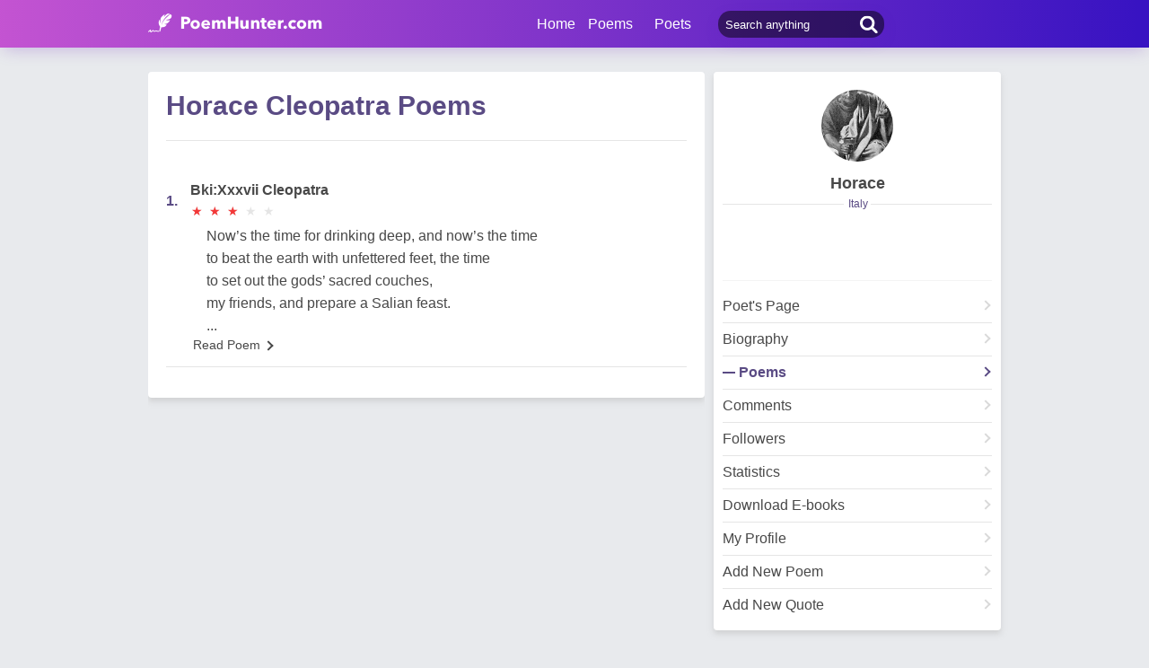

--- FILE ---
content_type: text/html; charset=utf-8
request_url: https://www.google.com/recaptcha/api2/aframe
body_size: 270
content:
<!DOCTYPE HTML><html><head><meta http-equiv="content-type" content="text/html; charset=UTF-8"></head><body><script nonce="0rQ_K16X9YvBFWuZjQIqmw">/** Anti-fraud and anti-abuse applications only. See google.com/recaptcha */ try{var clients={'sodar':'https://pagead2.googlesyndication.com/pagead/sodar?'};window.addEventListener("message",function(a){try{if(a.source===window.parent){var b=JSON.parse(a.data);var c=clients[b['id']];if(c){var d=document.createElement('img');d.src=c+b['params']+'&rc='+(localStorage.getItem("rc::a")?sessionStorage.getItem("rc::b"):"");window.document.body.appendChild(d);sessionStorage.setItem("rc::e",parseInt(sessionStorage.getItem("rc::e")||0)+1);localStorage.setItem("rc::h",'1768809680259');}}}catch(b){}});window.parent.postMessage("_grecaptcha_ready", "*");}catch(b){}</script></body></html>

--- FILE ---
content_type: application/javascript; charset=utf-8
request_url: https://fundingchoicesmessages.google.com/f/AGSKWxW9IqlDgjRlo0zQ7_zCsJ4RtpxK5NwAU4J_AbDRjb4ZOG4A-JFzFLarOoEUABiG4SC0Jlqufw-7unkwnm3ga0DDRDBi-4zklm3yD8DmLeH1RjI7guNHz9QGCB8SwALrQhHis7AZL-nRsCwg3p8qWCWPnEVeyP0OajYrRlWpuUaGKcGoT-no76Z-jrSK/_/nugg.min.js/bg_adv_?impr?pageid=/channelblockads./lazyad.
body_size: -1290
content:
window['ee2791f3-1cb8-4381-8ca0-ba46b7b8491b'] = true;